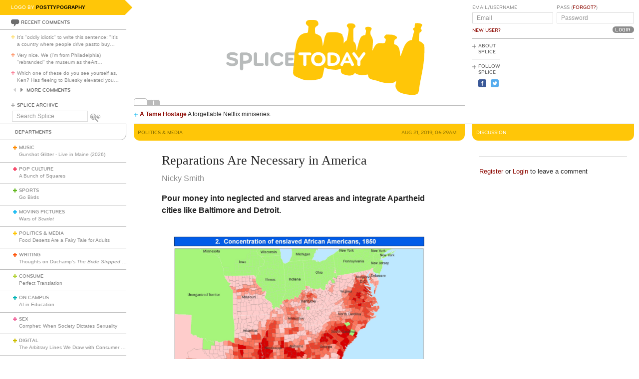

--- FILE ---
content_type: text/html; charset=utf-8
request_url: https://www.splicetoday.com/politics-and-media/reparations-are-necessary-in-america
body_size: 8684
content:
<!DOCTYPE html>
<html lang="en">
  <head>
    <meta charset="utf-8">
    <meta content="width=device-width, initial-scale=1, maximum-scale=1, user-scalable=no" name="viewport">
    <meta content="ie=edge" http-equiv="x-ua-compatible">
    <title>Reparations Are Necessary in America | www.splicetoday.com</title>
    <link href="/favicon.ico" rel="icon" type="image/x-icon">
    <link href="https://d3du1wz1x395cl.cloudfront.net/fluidicon.png" rel="fluid-icon" title="Splice Today">
    <link href="/apple-touch-icon-precomposed.png" rel="apple-touch-icon-precomposed">
    <link href="/apple-touch-icon-72x72-precomposed.png" rel="apple-touch-icon-precomposed" sizes="72x72">
    <link href="/apple-touch-icon-114x114-precomposed.png" rel="apple-touch-icon-precomposed" sizes="114x114">
    <link href="/apple-touch-icon-120x120-precomposed.png" rel="apple-touch-icon-precomposed" sizes="120x120">
    <link href="/apple-touch-icon-144x144-precomposed.png" rel="apple-touch-icon-precomposed" sizes="144x144">
    <link href="https://d3du1wz1x395cl.cloudfront.net/splicetoday-logo.svg" rel="logo" type="image/svg">
    <link href="https://d3du1wz1x395cl.cloudfront.net" rel="dns-prefetch">
    <meta content="Splice Today" property="og:site_name">
    <!--Canonical URL-->
    <link href="https://www.splicetoday.com/politics-and-media/reparations-are-necessary-in-america" rel="canonical">
    <!--Open Graph data-->
    <meta content="Reparations Are Necessary in America" property="og:title">
    <meta content="article" property="og:type">
    <meta content="https://www.splicetoday.com/politics-and-media/reparations-are-necessary-in-america" property="og:url">
    <meta content="http://www.splicetoday.com/politics-and-media/reparations-are-necessary-in-america" property="og:url">
    <meta content="https://splicetoday.imgix.net/uploads/posts/photos/25327/m2-slave-conc1.jpeg?ixlib=rails-2.1.4&w=1200&h=630&s=c9d4d76ea3d94f870822dc16e1c8ec45" property="og:image">
    <meta content="Pour money into neglected and starved areas and integrate Apartheid cities like Baltimore and Detroit. || Nicky Smith" property="og:description">
    <!--Twitter Card data-->
    <meta content="summary" name="twitter:card">
    <meta content="@splicetoday" name="twitter:site">
    <meta content="Reparations Are Necessary in America" name="twitter:title">
    <meta content="Pour money into neglected and starved areas and integrate Apartheid cities like Baltimore and Detroit." name="twitter:description">
    <meta content="@splicetoday" name="twitter:creator">
    <meta content="https://splicetoday.imgix.net/uploads/posts/photos/25327/m2-slave-conc1.jpeg?ixlib=rails-2.1.4&w=1200&h=630&s=c9d4d76ea3d94f870822dc16e1c8ec45" name="twitter:image">
    <!--Facebook-->
    <meta content="https://www.splicetoday.com/authors/Nicky%20Smith" property="article:author">
    <meta content="https://www.splicetoday.com/" property="article:publisher">
    <meta content="824588280969970" property="fb:app_id"><link rel="alternate" type="application/atom+xml" title="ATOM" href="/rss/feed.atom" /><link rel="alternate" type="application/rss+xml" title="RSS" href="/rss/feed.rss" /><!-- Google Tag Manager -->
    <script>(function(w,d,s,l,i){w[l]=w[l]||[];w[l].push({'gtm.start':
    new Date().getTime(),event:'gtm.js'});var f=d.getElementsByTagName(s)[0],
    j=d.createElement(s),dl=l!='dataLayer'?'&l='+l:'';j.async=true;j.src=
    'https://www.googletagmanager.com/gtm.js?id='+i+dl;f.parentNode.insertBefore(j,f);
    })(window,document,'script','dataLayer','GTM-MDGWGDH');</script>
    <!-- End Google Tag Manager -->
    <!-- Google tag (gtag.js) -->
    <script async src="https://www.googletagmanager.com/gtag/js?id=G-C1SJ4QFKGF"></script>
    <script>
      window.dataLayer = window.dataLayer || [];
      function gtag(){dataLayer.push(arguments);}
      gtag('js', new Date());
    
      gtag('config', 'G-C1SJ4QFKGF');
    </script>
    <link rel="stylesheet" media="all" href="https://d3du1wz1x395cl.cloudfront.net/assets/application-0630e72cbfdd13e57cdc9552b6bf50f5aa27d9ed50a4f3fc269304e4598b0a31.css" /><link rel="stylesheet" media="print" href="https://d3du1wz1x395cl.cloudfront.net/assets/print-ce389a41f9462f494eb2c4c380e01662d3c36c2feb623f587805c80ea6498f13.css" /><script src="https://d3du1wz1x395cl.cloudfront.net/assets/application-1af558a3cbe89bda6a33741a42ea7c534f0ce65b03a5b79afbb145970e7ff13b.js"></script><meta name="csrf-param" content="authenticity_token" />
    <meta name="csrf-token" content="NOlhECa+YhmiT8EISDzMet8B4npEweXiah6x6+uW3tMCxmr00ntON3F1SqaAcPqzVgmbTgU/WaCAmMYluYKOJQ==" />
    <meta content="splicetoday.imgix.net" property="ix:host">
    <meta content="true" property="ix:useHttps">
    <script async="async" src="https://platform-api.sharethis.com/js/sharethis.js#property=6489287793018600124e74c9&amp;product=inline-share-buttons&amp;source=platform" type="text/javascript"></script>
    
  </head>
  <body class="desktop posts-layout posts-show-view politics-and-media">
    <!-- Google Tag Manager (noscript) -->
    <noscript><iframe src="https://www.googletagmanager.com/ns.html?id=GTM-MDGWGDH"
    height="0" width="0" style="display:none;visibility:hidden"></iframe></noscript>
    <!-- End Google Tag Manager (noscript) -->
    
    <div class="fb-root"></div>
    <div class="flash">
    </div><header>
      <div class="container-fluid">
        <div class="row">
          <div class="col-xs-18 col-md-5">
            <div data-react-class="LogoBy" data-react-props="{&quot;randomLogoUrl&quot;:&quot;https://www.splicetoday.com/api/logos/random?include=user&quot;}"></div><a href="https://www.splicetoday.com/"><img class="hidden-md-up m-l-2-h" src="https://d3du1wz1x395cl.cloudfront.net/assets/logos/splicetoday-04864a89f33232d31f8c30dfb79ae0f62ec5ab486fe26690b7aeb82b9462902a.svg" alt="Splicetoday" width="175" height="50" /></a>
          </div>
          <div class="col-xs-6 text-xs-right">
            <div class="hidden-md-up hidden-print">
              <button class="navbar-toggler" data-target="#primary_nav" id="primary_nav_toggler" type="button">
                <div class="icon icon-menu text-muted"></div>
              </button>
            </div>
          </div>
        </div>
        <div class="row">
          <div class="hidden-sm-down col-xs-24 col-md-5 recent-comments-column">
            <div data-react-class="RecentComments" data-react-props="{&quot;commentsUrl&quot;:&quot;https://www.splicetoday.com/api/comments&quot;}"></div>
            <div class="splice-archive">
              <div class="mini-label general-color">
                <span class="icon icon-plus-thin general"></span><a href="/archive">Splice Archive</a>
              </div>
            </div>
            <div data-react-class="Search" data-react-props="{&quot;apiSearchUrl&quot;:&quot;https://www.splicetoday.com/api/posts/search&quot;,&quot;searchUrl&quot;:&quot;https://www.splicetoday.com/search&quot;}"></div>
          </div>
          <div class="col-xs-24 col-md-18 col-lg-18 col-xl-19">
            <div class="row">
              <div class="col-xs-24 col-md-16 logo-column">
                <div class="row">
                  <div class="col-xs-24">
                    <div class="logo"><a class="logo__container" style="background-image:url(https://www.splicetoday.com/logos/random.svg);" href="https://www.splicetoday.com/">
                                        <img class="visible-print-block" src="https://d3du1wz1x395cl.cloudfront.net/assets/logos/splicetoday-04864a89f33232d31f8c30dfb79ae0f62ec5ab486fe26690b7aeb82b9462902a.svg" alt="Splicetoday" width="285" height="75" /></a>
                    </div>
                  </div>
                </div>
                <div class="hidden-sm-down">
                  <div class="row">
                    <div class="col-xs-24">
                      <div data-react-class="FeaturedPosts" data-react-props="{&quot;featuredPostsUrl&quot;:&quot;https://www.splicetoday.com/api/posts/featured&quot;}"></div>
                    </div>
                  </div>
                </div>
              </div>
              <div class="col-xs-22 offset-xs-1 offset-md-0 col-md-8">
                <div class="row">
                  <div class="col-xs-24">
                    <form role="form" novalidate="novalidate" class="simple_form new_user" id="new_user" action="/profile/login" accept-charset="UTF-8" method="post"><input name="utf8" type="hidden" value="&#x2713;" /><input type="hidden" name="authenticity_token" value="8YbIDUDBiXA30w5Yb5MqV/eG66GrixuLEzP7g1t9xNnHqcPptASlXuTphfan3xyefo6Slep1p8n5tYxNCWmULw==" /><div class="sign-in-user-form">
                      <div class="row">
                        <div class="col-xs-12 p-r-0">
                          <div class="form-group string optional user_login m-b-0"><label class="form-control-label string optional m-b-0" for="user_login">Email/Username</label><input class="form-control string optional form-control-sm" placeholder="Email" tabindex="0" type="text" name="user[login]" id="user_login" /></div><label class="form-control-label text-uppercase"><a class="new-user font-weight-normal" href="/profile/sign_up">New User?</a></label>
                        </div>
                        <div class="col-xs-12">
                          <div class="form-group password optional user_password m-b-0"><label class="form-control-label password optional m-b-0" for="user_password">Pass (<a href='/profile/password/new' class='forgot'>Forgot?</a>)</label><input class="form-control password optional form-control-sm" placeholder="Password" tabindex="0" type="password" name="user[password]" id="user_password" /></div>
                          <div class="text-md-right">
                            <input type="submit" name="commit" value="Login" class="btn submit-button mini-button dark-grey pill aliased" tabindex="0" data-disable-with="Logging In..." />
                          </div>
                        </div>
                      </div>
                      <div class="row hidden-sm-down">
                        <div class="col-xs-24">
                          <hr class="m-t-0 m-b-1-h">
                        </div>
                      </div>
                    </div></form>
                    <div class="row hidden-sm-down">
                      <div class="col-xs-24">
                        <ul class="list-inline subnav pull-lg-left hidden-print">
                          <li class="list-inline-item hidden-lg-up list-inline-item w-100 m-a-0 d-block">
                            <div class="media m-b-0">
                              <div class="media-left p-r-0">
                                <span class="icon icon-plus-thin pull-left general-color text-vertical-align-text-top"></span>
                              </div>
                              <div class="media-body">
                                <div class="mini-label general-color">
                                  <a href="/profile/login">Log In</a>
                                </div>
                              </div>
                              <div class="p-r-1 hidden-sm-down hidden-lg-up"></div>
                            </div>
                            <hr class="m-y-1-h hidden-md-down">
                            <hr class="m-t-0 m-b-1-h hidden-lg-up">
                          </li>
                          <li class="list-inline-item list-inline-item--full m-a-0 d-block">
                            <div class="media m-b-0">
                              <div class="media-left p-r-0">
                                <span class="icon icon-plus-thin pull-left general-color text-vertical-align-text-top"></span>
                              </div>
                              <div class="media-body">
                                <div class="mini-label general-color">
                                  <a href="/about">About Splice</a>
                                </div>
                              </div>
                            </div>
                            <hr class="m-y-1-h hidden-md-down">
                            <hr class="m-t-0 m-b-1-h hidden-lg-up">
                          </li>
                          <li class="list-inline-item m-a-0 d-block">
                            <div class="media m-b-0">
                              <div class="media-left p-r-0">
                                <span class="icon icon-plus-thin pull-left general-color text-vertical-align-text-top"></span>
                              </div>
                              <div class="media-body">
                                <div class="mini-label general-color">
                                  <div class="m-b-1-h">
                                    Follow Splice
                                  </div>
                                </div>
                              </div>
                            </div>
                          </li>
                          <li class="list-inline-item m-a-0 d-block">
                            <ul class="list-inline">
                              <li class="list-inline-item">
                                <a class="text-decoration-none" target="_blank" href="https://www.facebook.com/SpliceToday">
                                                            <div class="social-icon social-icon-facebook-square"></div></a>
                              </li>
                              <li class="list-inline-item">
                                <a class="text-decoration-none" target="_blank" href="https://twitter.com/splicetoday">
                                                            <div class="social-icon social-icon-twitter-square"></div></a>
                              </li>
                            </ul>
                          </li>
                        </ul>
                        <div class="pull-xs-right hidden-md-down">
                          <div class="ad ad-zone-01">
                            <script src="https://pagead2.googlesyndication.com/pagead/js/adsbygoogle.js" async="async"></script><ins class="adsbygoogle" data-ad-client="ca-pub-3043784346183942" data-ad-slot="9161167644" style="display:inline-block;width:180px;height:150px"></ins>
                            <script>
                              (adsbygoogle = window.adsbygoogle || []).push({});
                            </script>
                          </div>
                        </div>
                      </div>
                    </div>
                  </div>
                </div>
              </div>
            </div>
          </div>
        </div>
      </div>
    </header>
    <div class="container-fluid">
      <div class="row">
        <div class="col-xs-24 col-md-5">
          <div class="nav hidden-print" id="primary_nav">
            <div class="department-label">
              <div class="mini-label topper general-color border-t-l border-r-l border-b-l border-b-r-radius-lg">
                Departments
              </div>
            </div>
            <ul class="list-unstyled m-b-0">
              <li class="department music p-y-1-h border-b-l" id="department_1"><div class="media m-b-0">
                <div class="media-left p-r-0">
                  <span class="icon icon-plus-thick music-color"></span>
                </div>
                <div class="media-body w-100 p-r-1-h">
                  <div class="mini-label general-color">
                    <a class="text-muted" href="/music">Music</a>
                  </div>
                  <div class="most-recent-post text-truncate"><a href="/music/gunshot-glitter-live-in-maine-2026">
                      Gunshot Glitter - Live in Maine (2026)</a>
                  </div>
                </div>
              </div></li>
              <li class="department pop-culture p-y-1-h border-b-l" id="department_2"><div class="media m-b-0">
                <div class="media-left p-r-0">
                  <span class="icon icon-plus-thick pop-culture-color"></span>
                </div>
                <div class="media-body w-100 p-r-1-h">
                  <div class="mini-label general-color">
                    <a class="text-muted" href="/pop-culture">Pop Culture</a>
                  </div>
                  <div class="most-recent-post text-truncate"><a href="/pop-culture/a-bunch-of-squares">
                      A Bunch of Squares</a>
                  </div>
                </div>
              </div></li>
              <li class="department sports p-y-1-h border-b-l" id="department_3"><div class="media m-b-0">
                <div class="media-left p-r-0">
                  <span class="icon icon-plus-thick sports-color"></span>
                </div>
                <div class="media-body w-100 p-r-1-h">
                  <div class="mini-label general-color">
                    <a class="text-muted" href="/sports">Sports</a>
                  </div>
                  <div class="most-recent-post text-truncate"><a href="/sports/go-birds">
                      Go Birds</a>
                  </div>
                </div>
              </div></li>
              <li class="department moving-pictures p-y-1-h border-b-l" id="department_4"><div class="media m-b-0">
                <div class="media-left p-r-0">
                  <span class="icon icon-plus-thick moving-pictures-color"></span>
                </div>
                <div class="media-body w-100 p-r-1-h">
                  <div class="mini-label general-color">
                    <a class="text-muted" href="/moving-pictures">Moving Pictures</a>
                  </div>
                  <div class="most-recent-post text-truncate"><a href="/moving-pictures/wars-of-scarlet">
                      Wars of <i>Scarlet</i></a>
                  </div>
                </div>
              </div></li>
              <li class="department politics-and-media p-y-1-h border-b-l" id="department_5"><div class="media m-b-0">
                <div class="media-left p-r-0">
                  <span class="icon icon-plus-thick politics-and-media-color"></span>
                </div>
                <div class="media-body w-100 p-r-1-h">
                  <div class="mini-label general-color">
                    <a class="text-muted" href="/politics-and-media">Politics &amp; Media</a>
                  </div>
                  <div class="most-recent-post text-truncate"><a href="/politics-and-media/food-deserts-are-a-fairy-tale-for-adults">
                      Food Deserts Are a Fairy Tale for Adults</a>
                  </div>
                </div>
              </div></li>
              <li class="department writing p-y-1-h border-b-l" id="department_7"><div class="media m-b-0">
                <div class="media-left p-r-0">
                  <span class="icon icon-plus-thick writing-color"></span>
                </div>
                <div class="media-body w-100 p-r-1-h">
                  <div class="mini-label general-color">
                    <a class="text-muted" href="/writing">Writing</a>
                  </div>
                  <div class="most-recent-post text-truncate"><a href="/writing/thoughts-on-duchamp-s-the-bride-stripped-bare-by-her-bachelors-even">
                      Thoughts on Duchamp’s <i>The Bride Stripped Bare by Her Bachelors, Even</i></a>
                  </div>
                </div>
              </div></li>
              <li class="department consume p-y-1-h border-b-l" id="department_11"><div class="media m-b-0">
                <div class="media-left p-r-0">
                  <span class="icon icon-plus-thick consume-color"></span>
                </div>
                <div class="media-body w-100 p-r-1-h">
                  <div class="mini-label general-color">
                    <a class="text-muted" href="/consume">Consume</a>
                  </div>
                  <div class="most-recent-post text-truncate"><a href="/consume/perfect-translation">
                      Perfect Translation</a>
                  </div>
                </div>
              </div></li>
              <li class="department on-campus p-y-1-h border-b-l" id="department_9"><div class="media m-b-0">
                <div class="media-left p-r-0">
                  <span class="icon icon-plus-thick on-campus-color"></span>
                </div>
                <div class="media-body w-100 p-r-1-h">
                  <div class="mini-label general-color">
                    <a class="text-muted" href="/on-campus">On Campus</a>
                  </div>
                  <div class="most-recent-post text-truncate"><a href="/on-campus/ai-in-education">
                      AI in Education</a>
                  </div>
                </div>
              </div></li>
              <li class="department sex p-y-1-h border-b-l" id="department_10"><div class="media m-b-0">
                <div class="media-left p-r-0">
                  <span class="icon icon-plus-thick sex-color"></span>
                </div>
                <div class="media-body w-100 p-r-1-h">
                  <div class="mini-label general-color">
                    <a class="text-muted" href="/sex">Sex</a>
                  </div>
                  <div class="most-recent-post text-truncate"><a href="/sex/comphet-when-society-dictates-sexuality">
                      Comphet: When Society Dictates Sexuality</a>
                  </div>
                </div>
              </div></li>
              <li class="department digital p-y-1-h border-b-l" id="department_6"><div class="media m-b-0">
                <div class="media-left p-r-0">
                  <span class="icon icon-plus-thick digital-color"></span>
                </div>
                <div class="media-body w-100 p-r-1-h">
                  <div class="mini-label general-color">
                    <a class="text-muted" href="/digital">Digital</a>
                  </div>
                  <div class="most-recent-post text-truncate"><a href="/digital/the-arbitrary-lines-we-draw-with-consumer-tech">
                      The Arbitrary Lines We Draw with Consumer Tech</a>
                  </div>
                </div>
              </div></li>
              <li class="department baltimore p-y-1-h border-b-l" id="department_8"><div class="media m-b-0">
                <div class="media-left p-r-0">
                  <span class="icon icon-plus-thick baltimore-color"></span>
                </div>
                <div class="media-body w-100 p-r-1-h">
                  <div class="mini-label general-color">
                    <a class="text-muted" href="/baltimore">Baltimore</a>
                  </div>
                  <div class="most-recent-post text-truncate"><a href="/baltimore/rest-stop-horror">
                      Rest Stop Horror</a>
                  </div>
                </div>
              </div></li>
              <li class="department mixtape p-y-1-h border-b-l" id="department_13"><div class="media m-b-0">
                <div class="media-left p-r-0">
                  <span class="icon icon-plus-thick mixtape-color"></span>
                </div>
                <div class="media-body w-100 p-r-1-h">
                  <div class="mini-label general-color">
                    <a class="text-muted" href="/mixtape">Mixtape</a>
                  </div>
                  <div class="most-recent-post text-truncate"><a href="/mixtape/remembering-the-ass">
                      Remembering The Ass</a>
                  </div>
                </div>
              </div></li>
            </ul>
          </div>
          <div class="hidden-sm-down">
            <div data-react-class="ArticlesWithTheMost" data-react-props="{&quot;mostViewsUrl&quot;:&quot;https://www.splicetoday.com/api/posts/most_viewed&quot;,&quot;mostCommentsUrl&quot;:&quot;https://www.splicetoday.com/api/posts/most_commented&quot;}"></div>
          </div>
        </div>
        <div class="col-xs-24 col-md-18 col-lg-18 col-xl-19">
          <div class="row hidden-sm-down">
            <div class="col-xs-24">
              <hr class="m-a-0">
            </div>
          </div>
          <div class="row">
            <div class="col-xs-24 col-md-16">
              <div class="category-label category-label--header mini-label topper border-b-l-radius-lg border-b-r-radius-lg politics-and-media-bg-color">
                <div class="row">
                  <div class="col-xs-10">
                    <h6 class="secondary-sans text-uppercase m-b-0 politics-and-media-dark-color">
                      <strong>Politics &amp; Media</strong>
                    </h6>
                  </div>
                  <div class="col-xs-14 text-xs-right">
                    <h6 class="secondary-sans text-uppercase m-b-0 m-r-1 politics-and-media-dark-color">
                      Aug 21, 2019, 06:29AM
                    </h6>
                  </div>
                </div>
              </div>
              <div class="row">
                <div class="col-xs-20 offset-xs-2">
                  <article class="m-b-2">
                    <h1 class="m-t-2">
                      Reparations Are Necessary in America
                    </h1>
                    <p class="byline"><a class="text-muted d-inline-block" href="/authors/Nicky%20Smith">
                                  <span>Nicky Smith</span></a>
                    </p>
                    <p class="deck">
                      <strong><p>Pour money into neglected and starved areas&nbsp;and integrate Apartheid cities like Baltimore and Detroit.</p>
                        </strong>
                    </p>
                    <section class="post__photos"></section>
                    <div class="m-b-2"><div class="photo m-b-1-h" id="photo_18629">
                                  <img class="img-fluid" srcset="https://splicetoday.imgix.net/uploads/posts/photos/25327/m2-slave-conc1.jpeg?ixlib=rails-2.1.4&amp;auto=format&amp;dpr=2&amp;fit=clamp&amp;w=544&amp;s=df30babffc598dbc97394c660ff7d484 544w, https://splicetoday.imgix.net/uploads/posts/photos/25327/m2-slave-conc1.jpeg?ixlib=rails-2.1.4&amp;auto=format&amp;dpr=2&amp;fit=clamp&amp;w=768&amp;s=f34878a79c7f0b7304a917e2ba14f0a5 768w, https://splicetoday.imgix.net/uploads/posts/photos/25327/m2-slave-conc1.jpeg?ixlib=rails-2.1.4&amp;auto=format&amp;dpr=2&amp;fit=clamp&amp;w=992&amp;s=1288a4b5eb7e2bb046a590288a2e09a4 992w, https://splicetoday.imgix.net/uploads/posts/photos/25327/m2-slave-conc1.jpeg?ixlib=rails-2.1.4&amp;auto=format&amp;dpr=2&amp;fit=clamp&amp;w=1200&amp;s=7de886732dfc5b7ec490d33e9862355b 1200w" sizes="100vw" src="https://splicetoday.imgix.net/uploads/posts/photos/25327/m2-slave-conc1.jpeg?ixlib=rails-2.1.4&auto=format&dpr=2&fit=clamp&w=400&s=c1910cc16f5eb234b6e0ffe5ee14953e" alt="M2 slave conc1.jpeg?ixlib=rails 2.1" /></div>
                    </div>
                    <div class="share-post">
                      <div class="sharethis-inline-share-buttons"></div>
                    </div>
                    <div class="rule politics-and-media-bg-color"></div>
                    <div class="post-body">
                      <span><p>Recently&nbsp;MSNBC&rsquo;s Ari Melber asked, <a href="https://www.youtube.com/watch?v=p6PLwiWaDVo">&ldquo;Do democrats need Cardi B to beat Donald Trump?&rdquo;</a> Did they need Katy Perry, or Lady Gaga, or Lena Dunham last time? Who wrote &ldquo;Fight Song&rdquo;? That&rsquo;s the person who needs to get locked up, not Hillary. How has Joe Biden not been disqualified yet? He can&#39;t go one day, one public appearance without a cognitive error, &quot;misspeaking&quot; as he so often does, just tonight in Iowa he said that RFK was killed &quot;in the 1970s, the late 1970s.&quot; What if Marianne Williamson was doing this? People would rightfully joke about her, one imagines, absolutely insane medicine cabinet. <a href="http://www.axios.com/reparations-2020-presidential-candidates-02cce9ac-082e-4777-955b-33c8196e64c0.html">Yet she&#39;s the only candidate talking about reparations with specifics.</a> Bernie Sanders&#39; dismissiveness of the idea on the grounds that it would cost a lot of money. Of course it would, it would be a gigantic civic project.</p>
                        
                        <p>Williamson went on Dave Rubin&#39;s show and <a href="http://www.youtube.com/watch?v=BPhH5O6oMpE">stumped the libertarian airhead</a>&nbsp;in a discussion about reparations. Rubin&nbsp;suggested comparing abject slavery in America that lasted for more than 200 years&nbsp;to Nazi concentration camps &ldquo;a slippery slope,&rdquo; an unbelievably stupid statement that left Williamson speechless. This is why she&rsquo;s valuable: she blinks when talking heads repeat nonsensical &ldquo;common wisdom.&rdquo; If we&rsquo;re just going by body count, slavery dwarfs the Holocaust by millions and millions of people. And only idiots and the willfully obtuse will suggest subjugation of black Americans ended in 1865. Reparations doesn&rsquo;t end with or necessarily mean checks sent to descendants of slaves, as if a census like that were even possible. Reparations are not some Andrew Yang flat fee shit. It&rsquo;s psychological, socioeconomic, and unfortunately, political.</p>
                        
                        <p>Reparations need to happen in the form of accelerated investment projects and development in the neglected ghettos that litter American cities. Baltimore is not a poor city but an Apartheid city, and no one had more of a negative impact on Baltimore City than Gov. Larry Hogan, who cancelled a redline train that would&rsquo;ve run from east to west. At best, he did it to appeal to people outside of Baltimore City. These same people don&rsquo;t want to talk about slavery, they don&rsquo;t want to talk about reparations, and they don&rsquo;t want to see black people. They shouldn&rsquo;t be an impediment to taking care of something necessary so our country may move forward.</p>
                        
                        <p>A few things that need to happen: elimination of mandatory minimum sentencing, pardons of all non-violent marijuana-related offenses, complete reexamination of public education and how student pools are determined (not by property taxes), removal of all Confederate statues, flags, and memorabilia from public display, and intense development projects in every area that is neglected because of majority POC populations. Fix the fucking water in Flint.&nbsp;Counter-protesting the Proud Boys in Portland means nothing when energy companies are close to making pipeline protests illegal. The urgency of these problems is at odds with the peanuts priorities of the media and most of America, caught up in catty but ultimately meaningless presidential electoral politics. Yes, it is funny to see Joe Biden torpedo his own campaign every day, but we still have troops in the Middle East. Pull them out and put that money into reparations.</p>
                        
                        <p>Nikole Hannah-Jones led the 1619 Project at the <i>Times</i>, <a href="http://www.vox.com/identities/2019/8/19/20812238/1619-project-slavery-conservatives">and said last week,</a> &ldquo;This project is, above all, an attempt to set the record straight. To finally, in this 400th year, tell the truth about who we are as a people and who we are as a nation&hellip; It is time to stop hiding from our sins and confront them. And then in confronting them, it is time to make them right.&rdquo;</p>
                        
                        <p>What&rsquo;s not to like? Newt Gingrich and Erick Erickson complained that the <i>Times </i>was writing about slavery &ldquo;through a racial lens.&rdquo; How does this square with bipartisan support of Israel and institutionalized education of the Holocaust? It doesn&rsquo;t. Our unequivocal support of Israel despite its increasingly fascistic behavior only ensures disaster in the future. &ldquo;Never Forget&rdquo; does not mean &ldquo;Never talk about it.&rdquo; Criticism of Israel is not necessarily anti-Semitism, and criticism of the 1619 Project is not inherently racist. But conservatives show their hand in shutting down any discussion of racism and Israel: topics that must be addressed immediately. Can&rsquo;t hurt, right? Gingrich and Erickson disagree, and I wonder why.</p>
                        
                        <p><i>&mdash;Follow Nicky Smith on Twitter: <a href="http://twitter.com/nickyotissmith">@nickyotissmith</a></i></p>
                        </span>
                    </div>
                  </article>
                </div>
              </div>
              <div class="row">
                <div class="col-xs-24">
                  <div class="hidden-print">
                    <div class="p-x-1 p-y-1-h politics-and-media-bg-color">
                      <ul class="list-inline m-b-0">
                        <li class="list-inline-item discuss">
                          <a rel="nofollow" data-smooth-scroll="true" data-scroll-target="#discussion" class="text-decoration-none" href="#discussion">
                                  <div class="mini-label aliased small reverse">
                                    <div class="icon icon-bubble-open"></div>
                                    Discuss
                                  </div></a>
                        </li>
                        <li class="list-inline-item print">
                          <a rel="nofollow" data-print="true" class="text-decoration-none" href="#">
                                  <div class="mini-label aliased small reverse">
                                    <div class="icon icon-printer"></div>
                                    Print
                                  </div></a>
                        </li>
                        <li class="list-inline-item">
                          <a class="text-decoration-none" href="/profile/login">
                                  <div class="mini-label aliased small reverse">
                                    &hellip;Log in to discuss, fav, email
                                  </div></a>
                        </li>
                      </ul>
                    </div>
                    <div class="border-l-l border-r-l border-b-l border-b-l-radius-xl border-b-r-radius-xl m-b-2 p-t-1">
                      <div class="row">
                        <div class="col-xs-11 offset-xs-1">
                          <h5 class="text-uppercase politics-and-media-dark-color">
                            <strong>Older <em>Politics &amp; Media</em></strong>
                          </h5>
                          <ul class="list-unstyled">
                            <li>
                              <h5 class="text-truncate">
                                <a class="text-muted" href="/politics-and-media/democrats-have-conspiracy-theories-too">Democrats Have Conspiracy Theories Too</a>
                              </h5>
                            </li>
                            <li>
                              <h5 class="text-truncate">
                                <a class="text-muted" href="/politics-and-media/the-nth-word-and-m-theory">The Nth-Word and M-Theory</a>
                              </h5>
                            </li>
                            <li>
                              <h5 class="text-truncate">
                                <a class="text-muted" href="/politics-and-media/george-washington-bathed-here">George Washington Bathed Here</a>
                              </h5>
                            </li>
                          </ul>
                        </div>
                        <div class="col-xs-11 text-xs-right">
                          <h5 class="text-uppercase politics-and-media-dark-color">
                            <strong>Newer <em>Politics &amp; Media</em></strong>
                          </h5>
                          <ul class="list-unstyled">
                            <li>
                              <h5 class="text-truncate">
                                <a class="text-muted" href="/politics-and-media/the-political-compass-test-is-garbage">The Political Compass Test is Garbage</a>
                              </h5>
                            </li>
                            <li>
                              <h5 class="text-truncate">
                                <a class="text-muted" href="/politics-and-media/the-1989-project">The 1989 Project</a>
                              </h5>
                            </li>
                            <li>
                              <h5 class="text-truncate">
                                <a class="text-muted" href="/politics-and-media/trump-can-t-help-it-if-he-s-lucky">Trump Can’t Help It If He’s Lucky</a>
                              </h5>
                            </li>
                          </ul>
                        </div>
                      </div>
                    </div>
                  </div>
                </div>
              </div>
            </div>
            <div class="col-xs-24 col-md-8">
              <div class="hidden-print">
                <div class="category-label category-label--header mini-label reverse topper border-b-l-radius-lg border-b-r-radius-lg politics-and-media-bg-color">
                  <h6 class="secondary-sans text-uppercase m-b-0">
                    Discussion
                  </h6>
                </div>
                <ul class="list-unstyled comments-list" id="discussion">
                </ul>
                <div class="row">
                  <div class="col-xs-22 offset-xs-1">
                    <hr>
                    <small class="m-b-1 d-inline-block"><a href="/profile/sign_up">Register</a> or <a href="/profile/login">Login</a> to leave a comment</small>
                  </div>
                </div>
              </div>
            </div>
          </div>
        </div>
      </div>
    </div>
    <div class="hidden-print">
      <div class="container-fluid">
        <div class="row hidden-sm-down">
          <div class="col-sm-22 offset-xs-1 text-xs-center">
            <div class="m-y-2">
              <div class="ad ad-zone-03">
                <script src="https://pagead2.googlesyndication.com/pagead/js/adsbygoogle.js" async="async"></script><ins class="adsbygoogle" data-ad-client="ca-pub-3043784346183942" data-ad-slot="1440355646" style="display:inline-block;width:728px;height:90px"></ins>
                <script>
                  (adsbygoogle = window.adsbygoogle || []).push({});
                </script>
              </div>
            </div>
          </div>
        </div>
        <div class="row">
          <div class="col-xs-24 col-sm-22 offset-sm-1">
            <ul class="list-inline border-t-l text-xs-center p-t-1 footer">
              <li class="list-inline-item">
                <div class="mini-label general-color">
                  <span class="icon icon-plus-thin pull-left general-color"></span><a href="/contact">Contact Us</a>
                </div>
              </li>
              <li class="list-inline-item">
                <div class="mini-label general-color">
                  <span class="icon icon-plus-thin pull-left general-color"></span><a href="/advertise">Advertise with Splice</a>
                </div>
              </li>
              <li class="list-inline-item">
                <div class="mini-label general-color">
                  <span class="icon icon-plus-thin pull-left general-color"></span><a href="/jobs">Jobs</a>
                </div>
              </li>
              <li class="list-inline-item">
                <div class="mini-label general-color">
                  <span class="icon icon-plus-thin pull-left general-color"></span><a href="/faqs">FAQ</a>
                </div>
              </li>
              <li class="list-inline-item">
                <div class="mini-label general-color">
                  <span class="icon icon-plus-thin pull-left general-color"></span><a href="/privacy">Privacy Policy</a>
                </div>
              </li>
              <li class="list-inline-item">
                <div class="mini-label general-color">
                  <span class="icon icon-plus-thin pull-left general-color"></span><a href="/terms">Terms &amp; Conditions</a>
                </div>
              </li>
              <li class="list-inline-item">
                <div class="mini-label general-color">
                  <span class="icon icon-plus-thin pull-left general-color"></span><a href="https://www.splicetoday.com/">&copy; Splice Today LLC All Rights Reserved</a>
                </div>
              </li>
            </ul>
          </div>
        </div>
      </div>
    </div>
    <script src="//s7.addthis.com/js/300/addthis_widget.js#pubid=ra-560c1f3d24c9bf93" type="text/javascript"></script>
  </body>
</html>

--- FILE ---
content_type: text/html; charset=utf-8
request_url: https://www.google.com/recaptcha/api2/aframe
body_size: 269
content:
<!DOCTYPE HTML><html><head><meta http-equiv="content-type" content="text/html; charset=UTF-8"></head><body><script nonce="zPPRJiF2fRS4rbO9JROXFA">/** Anti-fraud and anti-abuse applications only. See google.com/recaptcha */ try{var clients={'sodar':'https://pagead2.googlesyndication.com/pagead/sodar?'};window.addEventListener("message",function(a){try{if(a.source===window.parent){var b=JSON.parse(a.data);var c=clients[b['id']];if(c){var d=document.createElement('img');d.src=c+b['params']+'&rc='+(localStorage.getItem("rc::a")?sessionStorage.getItem("rc::b"):"");window.document.body.appendChild(d);sessionStorage.setItem("rc::e",parseInt(sessionStorage.getItem("rc::e")||0)+1);localStorage.setItem("rc::h",'1769768973405');}}}catch(b){}});window.parent.postMessage("_grecaptcha_ready", "*");}catch(b){}</script></body></html>

--- FILE ---
content_type: image/svg+xml; charset=utf-8
request_url: https://www.splicetoday.com/logos/random.svg
body_size: 3691
content:
<?xml version="1.0" standalone="no"?>
<!DOCTYPE svg
  PUBLIC '-//W3C//DTD SVG 1.1//EN'
  'http://www.w3.org/Graphics/SVG/1.1/DTD/svg11.dtd'>
<svg height="100%" style="fill-rule:evenodd;clip-rule:evenodd;stroke-linejoin:round;stroke-miterlimit:1.41421;" version="1.1" viewBox="0 0 1060 400" width="100%" xml:space="preserve" xmlns="http://www.w3.org/2000/svg" xmlns:xlink="http://www.w3.org/1999/xlink">
  <g id="splice">
    <g>
      <path d="M315.797,239.265c-7.77,0 -12.722,-1.961 -16.82,-4.779c-1.877,-1.28 -2.731,-2.818 -2.731,-4.268c0,-2.307 1.878,-4.269 4.44,-4.269c1.025,0 2.219,0.341 3.413,1.192c3.245,2.221 6.661,3.759 11.526,3.759c5.037,0 8.367,-1.622 8.367,-4.698c0,-3.156 -4.098,-4.098 -7.513,-4.863c-15.281,-3.416 -19.207,-6.915 -19.207,-14.257c0,-7.94 6.742,-12.549 19.121,-12.549c4.61,0 8.962,1.024 12.975,2.987c2.307,1.111 3.332,2.56 3.332,4.525c0,2.048 -1.623,3.842 -4.098,3.842c-0.854,0 -1.879,-0.172 -2.903,-0.683c-2.902,-1.368 -6.06,-2.306 -9.22,-2.306c-5.891,0 -8.964,1.195 -8.964,3.928c0,2.39 2.22,3.073 9.135,4.781c11.609,2.902 17.586,5.462 17.586,13.829c0,8.452 -7.172,13.829 -18.439,13.829Z" style="fill:#b8bbbb;fill-rule:nonzero;"/>
      <path d="M368.558,213.023c0,-4.514 -2.943,-8.96 -9.579,-8.96l-8.431,0l0,17.664l8.431,0c6.62,0 9.579,-4.602 9.579,-8.704M378.949,213.449c0,10.073 -6.021,17.925 -21.227,17.925l-7.174,0l0,16.31c0,2.903 -2.226,5.211 -5.128,5.211c-2.904,0 -5.116,-2.308 -5.116,-5.211l0,-47.121c0,-2.902 2.304,-5.207 5.208,-5.207l12.21,0c14.629,0 21.227,7.981 21.227,18.093" style="fill:#b8bbbb;fill-rule:nonzero;"/>
      <path d="M411.958,229.535c2.391,0 4.355,1.961 4.355,4.353c0,2.388 -1.964,4.353 -4.355,4.353l-22.197,0c-2.815,0 -5.122,-2.305 -5.122,-5.125l0,-33.121c0,-2.816 2.307,-5.121 5.122,-5.121c2.819,0 5.123,2.305 5.123,5.121l0,29.54l17.074,0Z" style="fill:#b8bbbb;fill-rule:nonzero;"/>
      <path d="M420.664,199.995c0,-2.816 2.306,-5.121 5.123,-5.121c2.817,0 5.122,2.305 5.122,5.121l0,33.808c0,2.816 -2.305,5.12 -5.122,5.12c-2.817,0 -5.123,-2.304 -5.123,-5.12l0,-33.808Z" style="fill:#b8bbbb;fill-rule:nonzero;"/>
      <path d="M447.212,216.9c0,7.086 4.44,13.657 13.148,13.657c4.013,0 7.255,-1.452 9.561,-3.926c0.938,-1.023 2.049,-2.133 4.013,-2.133c2.902,0 4.78,2.049 4.78,4.439c0,1.281 -0.682,2.476 -1.622,3.498c-3.415,3.841 -9.305,6.83 -16.732,6.83c-15.281,0 -23.39,-10.67 -23.39,-22.365c0,-11.696 8.109,-22.367 23.39,-22.367c7.427,0 13.317,2.987 16.732,6.83c0.94,1.023 1.622,2.219 1.622,3.498c0,2.392 -1.878,4.441 -4.78,4.441c-1.964,0 -3.075,-1.11 -4.013,-2.135c-2.306,-2.477 -5.548,-3.928 -9.561,-3.928c-8.708,0 -13.148,6.574 -13.148,13.661Z" style="fill:#b8bbbb;fill-rule:nonzero;"/>
      <path d="M494.933,229.535l20.069,0c2.39,0 4.354,1.961 4.354,4.353c0,2.388 -1.964,4.353 -4.354,4.353l-25.19,0c-2.818,0 -5.123,-2.305 -5.123,-5.125l0,-32.439c0,-2.815 2.305,-5.12 5.123,-5.12l24.166,0c2.392,0 4.354,1.963 4.354,4.354c0,2.391 -1.962,4.354 -4.354,4.354l-19.045,0l0,7.939l11.981,0c2.39,0 4.355,1.964 4.355,4.355c0,2.39 -1.965,4.354 -4.355,4.354l-11.981,0l0,8.622Z" style="fill:#b8bbbb;fill-rule:nonzero;"/>
    </g>
  </g>
  <g id="bottles">
    <path d="M558,92.117c-4.4,1.75 -7,4.975 -7,8.683c0,2.8 0.85,4.32 4.25,7.6l4.25,4.1l-0.852,9.7c-0.922,10.5 -1.14,10.8 -7.848,10.8c-4.4,0 -13.2,3.791 -17.6,7.582c-2.722,2.344 -5.391,6.118 -7.581,10.718c-3.896,8.181 -5.001,12.3 -7.053,26.3c-0.807,5.5 -2.164,11.958 -3.016,14.35c-1.075,3.017 -1.55,8.15 -1.55,16.75c0,6.849 -0.941,20.1 -2.1,29.6c-1.16,9.5 -1.899,19.573 -1.649,22.5c0.581,6.837 3.649,10.017 13.749,14.254c4.1,1.72 10.038,4.224 13.1,5.524c11.663,4.95 31,5.532 50.5,1.519c10.1,-2.079 13.763,-3.979 15.998,-8.297c0.831,-1.603 2.619,-8.8 4.002,-16.1c1.382,-7.3 2.879,-13.579 3.35,-14.05c0.457,-0.457 2.65,0.35 4.75,1.75c3.078,2.053 6.3,2.919 15.3,4.113c17.1,2.269 20.816,2.029 30.2,-1.949c1.596,-0.677 1.8,-0.164 1.8,4.536c0,9.934 3.1,12.682 18,15.957c7.7,1.692 10.16,1.856 14.3,0.954c4.6,-1.003 10.647,-3.839 10.684,-5.011c0.009,-0.285 0.401,-1.1 0.916,-1.9c0.75,-1.166 1.4,-1.041 3.9,0.751c5.063,3.63 14.5,5.518 24.2,4.842c4.7,-0.328 9.93,-0.883 11.7,-1.243c3.122,-0.634 3.216,-0.55 3.859,3.45c1.285,7.988 5.241,10.935 18.241,13.587c4.6,0.938 11.25,2.785 14.7,4.082c11.2,4.212 25.839,6.705 36.5,6.217c9.7,-0.444 14.204,-1.864 18.6,-5.865l2,-1.821l-1.45,8.7c-1.134,6.8 -1.197,9.596 -0.292,12.8c1.611,5.7 6.288,11.773 11.342,14.726c10.652,6.226 36.4,10.71 49.5,8.62c10.785,-1.72 12.488,-4.346 14.684,-22.646c0.78,-6.503 3.48,-21.9 6.016,-34.3c2.535,-12.4 5.479,-28.56 6.559,-36c4.048,-27.9 5.335,-61.528 2.56,-66.9c-2.739,-5.3 -13.418,-12.921 -15.919,-11.361c-0.519,0.323 -0.614,-3.639 -0.225,-9.339c1.086,-15.9 1.667,-19.4 3.225,-19.4c2.243,0 5.4,-3.8 5.4,-6.5c0,-1.3 -0.894,-3.018 -1.95,-3.75c-1.904,-1.317 -1.876,-1.5 1.15,-7.6c3.075,-6.2 3.084,-6.265 1.2,-8.15c-2.489,-2.488 -11.5,-4.244 -17.6,-3.428l-4.7,0.628l-0.3,7.15c-0.273,6.5 -0.5,7.179 -2.5,7.469c-3.241,0.468 -3.883,3.881 -1.37,7.281l2.07,2.8l-2.5,9.3c-1.371,5.1 -3.042,11.671 -3.7,14.55c-1.052,4.6 -1.51,5.25 -3.7,5.25c-3.889,0 -10.843,3.9 -14.443,8.1c-5.183,6.047 -8.653,13.2 -14.212,29.3c-3.108,9 -5.383,14.267 -5.745,13.3c-0.331,-0.882 -0.889,-5.1 -1.244,-9.4c-1.337,-16.2 -6.197,-24.827 -15.356,-27.263c-3.9,-1.037 -3.9,-1.037 -3.382,-5.237c1.159,-9.4 1.799,-11.261 3.982,-11.579c3.3,-0.482 5.609,-3.682 4.85,-6.721c-0.479,-1.915 -2.15,-3.297 -6.35,-5.25c-4.835,-2.247 -7.4,-2.71 -16.9,-3.05l-11.2,-0.4l-3.1,3.069c-3.7,3.663 -3.837,8.035 -0.3,9.592c2.53,1.113 2.869,3.839 1.226,9.839c-1.388,5.064 -3.826,6.123 -12.426,5.396c-13.335,-1.128 -18.138,1.904 -25.035,15.804l-4.465,9l0.534,-7.5c1.744,-24.5 1.74,-26.582 -0.066,-32.1c-0.983,-3 -2.822,-6.822 -4.14,-8.6c-3.26,-4.4 -3.386,-15.528 -0.213,-18.9c4.593,-4.881 -0.615,-10.4 -9.815,-10.4c-8.1,0 -11.353,3.923 -7.794,9.4c1.269,1.955 1.328,3.45 0.394,9.95c-1.021,7.1 -1.273,7.65 -3.5,7.65c-3.9,0 -8.772,2.466 -11.658,5.9c-2.974,3.54 -7.373,16.5 -10.723,31.6c-1.221,5.5 -2.557,10.608 -2.969,11.35c-0.415,0.747 -1.035,-2.05 -1.387,-6.25c-0.937,-11.2 -2.503,-16.324 -6.063,-19.839l-3.1,-3.061l-0.347,-18c-0.398,-20.7 -0.023,-23.796 3.047,-25.203c5.132,-2.35 4.9,-7.894 -0.5,-11.913c-2.296,-1.708 -4.25,-2.084 -10.85,-2.084c-7.6,0 -8.185,0.157 -10.462,2.8c-3.17,3.682 -3.077,5.2 0.567,9.3c3.757,4.227 3.917,7.8 1.036,23.1c-3.597,19.1 -3.781,19.644 -7.191,21.297c-1.744,0.846 -3.844,2.903 -4.8,4.703l-1.7,3.2l0.05,-8.7c0.041,-7.2 -0.338,-9.441 -2.2,-13c-1.256,-2.4 -2.115,-5.051 -1.944,-6c0.431,-2.39 -6.606,-5.979 -15.406,-7.858c-11.1,-2.369 -35.8,-0.673 -35.8,2.458c0,0.824 -1.308,3.8 -2.9,6.6c-1.688,2.968 -3.172,7.4 -3.55,10.6c-0.356,3.011 -1.669,9.8 -2.9,15l-2.25,9.5l-0.77,-7.5c-1.191,-11.6 -3.566,-20.753 -6.202,-23.9c-1.336,-1.595 -5.778,-4.361 -9.878,-6.15l-7.45,-3.25l-0.639,-7.1c-0.9,-10 0.255,-13.646 5.139,-16.218c5.1,-2.686 6.408,-5.382 5.234,-10.782c-1.036,-4.766 -3.434,-7.154 -8.634,-8.594c-4.6,-1.274 -20.905,-1.199 -24.2,0.111Z" style="fill:#ffc608;fill-rule:nonzero;"/>
  </g>
  <g id="today">
    <g>
      <path d="M552.962,233.803c0,2.816 -2.304,5.12 -5.12,5.12c-2.817,0 -5.123,-2.304 -5.123,-5.12l0,-29.538l-11.354,0c-2.39,0 -4.353,-1.963 -4.353,-4.354c0,-2.391 1.963,-4.354 4.353,-4.354l32.951,0c2.394,0 4.355,1.963 4.355,4.354c0,2.391 -1.961,4.354 -4.355,4.354l-11.354,0l0,29.538Z" style="fill:#fff;fill-rule:nonzero;"/>
      <path d="M591.039,230.557c7.938,0 12.974,-5.889 12.974,-13.657c0,-7.769 -5.036,-13.661 -12.974,-13.661c-7.942,0 -12.977,5.892 -12.977,13.661c0,7.768 5.035,13.657 12.977,13.657ZM591.039,239.265c-14.002,0 -23.222,-9.559 -23.222,-22.365c0,-12.807 9.22,-22.367 23.222,-22.367c13.999,0 23.218,9.56 23.218,22.367c0,12.806 -9.219,22.365 -23.218,22.365Z" style="fill:#fff;fill-rule:nonzero;"/>
      <path d="M630.475,204.265l0,25.27l5.902,0c8.961,0 13.915,-4.953 13.915,-12.635c0,-7.684 -4.954,-12.635 -13.915,-12.635l-5.902,0ZM620.233,200.677c0,-3.072 2.305,-5.12 5.123,-5.12l11.445,0c14.598,0 23.732,9.133 23.732,21.343c0,12.205 -9.134,21.341 -23.732,21.341l-11.445,0c-2.818,0 -5.123,-2.305 -5.123,-5.125l0,-32.439Z" style="fill:#fff;fill-rule:nonzero;"/>
      <path d="M677.208,221.773l12.037,0l-5.971,-14.009l-6.066,14.009ZM704.612,232.264c0.259,0.599 0.517,1.453 0.517,2.136c0,2.559 -1.969,4.523 -4.785,4.523c-2.219,0 -3.5,-1.194 -4.352,-2.987l-3.173,-6.338l-19.1,0l-3.169,6.338c-0.852,1.793 -2.133,2.987 -4.353,2.987c-2.815,0 -4.78,-1.964 -4.78,-4.523c0,-0.683 0.255,-1.537 0.513,-2.136l17.071,-34.659c0.858,-1.707 2.05,-2.731 4.273,-2.731c2.219,0 3.328,1.024 4.267,2.731l17.071,34.659Z" style="fill:#fff;fill-rule:nonzero;"/>
      <path d="M726.039,222.169l0,11.634c0,2.816 -2.303,5.12 -5.124,5.12c-2.816,0 -5.12,-2.304 -5.12,-5.12l0,-11.634l-14.61,-19.867c-0.853,-1.111 -1.28,-1.878 -1.28,-3.073c0,-2.478 1.794,-4.355 4.695,-4.355c1.965,0 3.161,0.854 4.012,1.964l12.303,16.711l12.228,-16.711c1.023,-1.281 2.046,-1.964 4.009,-1.964c2.903,0 4.697,1.877 4.697,4.355c0,1.195 -0.428,1.962 -1.281,3.073l-14.529,19.867Z" style="fill:#fff;fill-rule:nonzero;"/>
    </g>
  </g>
</svg>
